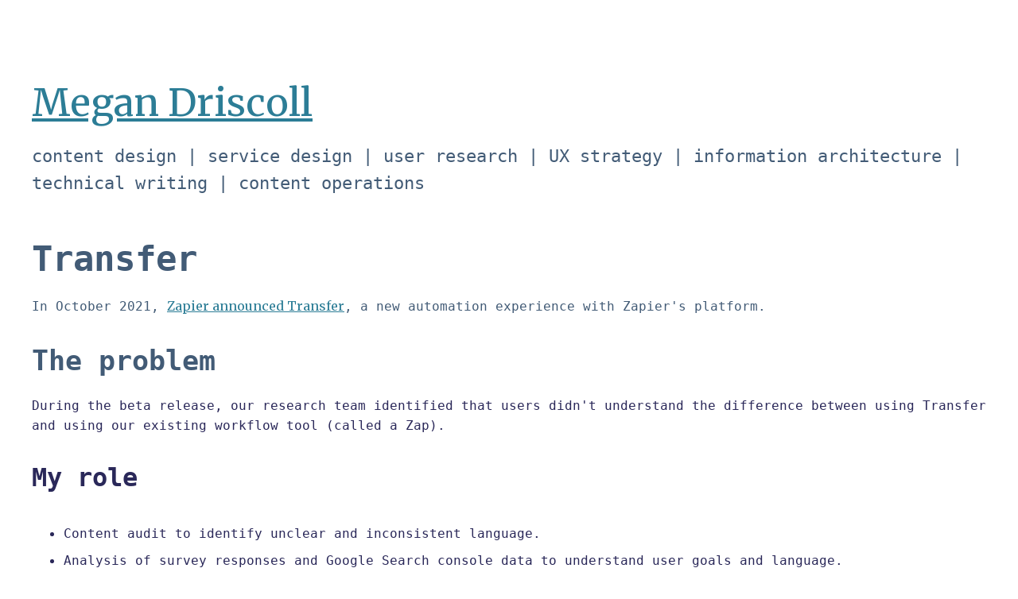

--- FILE ---
content_type: text/html; charset=UTF-8
request_url: https://www.vinyasayogabeats.com/megan-driscoll-content-designer-portfolio-self-service-design-transfer-new-user-experience
body_size: 6199
content:
<!doctype html><html lang="en"><head>
    <meta charset="utf-8">
    <title>Megan Driscoll | Content Designer</title>
    
      <link rel="shortcut icon" href="https://www.vinyasayogabeats.com/hubfs/Canva%20images/v%20y%20b.png">
    
    <meta name="description" content="Hi, I'm Megan. I'm a Content Designer with over ten years of experience writing for a global audience. I naturally see the big picture. My greatest strength is connecting teams with shared goals to help us create a better experience for users, together.">
    
    
    <meta name="viewport" content="width=device-width, initial-scale=1">

    <script src="/hs/hsstatic/jquery-libs/static-1.1/jquery/jquery-1.7.1.js"></script>
<script>hsjQuery = window['jQuery'];</script>
    <meta property="og:description" content="Hi, I'm Megan. I'm a Content Designer with over ten years of experience writing for a global audience. I naturally see the big picture. My greatest strength is connecting teams with shared goals to help us create a better experience for users, together.">
    <meta property="og:title" content="Megan Driscoll | Content Designer">
    <meta name="twitter:description" content="Hi, I'm Megan. I'm a Content Designer with over ten years of experience writing for a global audience. I naturally see the big picture. My greatest strength is connecting teams with shared goals to help us create a better experience for users, together.">
    <meta name="twitter:title" content="Megan Driscoll | Content Designer">

    

    
    <style>
a.cta_button{-moz-box-sizing:content-box !important;-webkit-box-sizing:content-box !important;box-sizing:content-box !important;vertical-align:middle}.hs-breadcrumb-menu{list-style-type:none;margin:0px 0px 0px 0px;padding:0px 0px 0px 0px}.hs-breadcrumb-menu-item{float:left;padding:10px 0px 10px 10px}.hs-breadcrumb-menu-divider:before{content:'›';padding-left:10px}.hs-featured-image-link{border:0}.hs-featured-image{float:right;margin:0 0 20px 20px;max-width:50%}@media (max-width: 568px){.hs-featured-image{float:none;margin:0;width:100%;max-width:100%}}.hs-screen-reader-text{clip:rect(1px, 1px, 1px, 1px);height:1px;overflow:hidden;position:absolute !important;width:1px}
</style>

<link rel="stylesheet" href="//7052064.fs1.hubspotusercontent-na1.net/hubfs/7052064/hub_generated/template_assets/DEFAULT_ASSET/1763633764815/template_main.min.css">
<style>
html {
  font-size: 22px;
}

body {
  color: #2a2859;
  font-family: Lato;
}

h1,
h2,
h3,
h4,
h5,
h6 {
  color: #2a2859;
}

a {
  font-family: Merriweather;
  color: #FFFFFF;
  font-style: normal;
  font-weight: normal;
  text-decoration: underline;
}
a:active {
  color: #2a2859;
}
a:visited {
  color: #2a2859;
}
a:hover {
  color: #2a2859;
}

/* One Line Inputs */
input[type=text],
input[type=password],
input[type=datetime],
input[type=datetime-local],
input[type=date],
input[type=month],
input[type=time],
input[type=week],
input[type=number],
input[type=email],
input[type=url],
input[type=search],
input[type=tel],
input[type=color],
input[type=file],
textarea,
select {
  color: #2a2859;
  font-family: Lato;
  font-size: 22px;
}

.hs-button,
a.hs-button,
input[type=submit],
input[type=button] {
  background-color: #54563b;
  color: #2a2859;
  border-radius: 5px;
  font-family: Lato;
}

.bold__feature_page h1,
.bold__feature_page h2,
.bold__feature_page h3,
.bold__feature_page h4,
.bold__feature_page h5,
.bold__feature_page h6 {
  color: #2a2859;
  font-family: Merriweather;
}
.bold__feature_page p {
  font-family: Lato;
  color: #2a2859;
}
.bold__feature_page .hs-form .hs-richtext > * {
  font-family: inherit;
  color: inherit;
}</style>

<link rel="stylesheet" href="https://7052064.fs1.hubspotusercontent-na1.net/hubfs/7052064/hub_generated/module_assets/1/-9362205/1763633852112/module_follow_me_lp.min.css">
<style>
  @font-face {
    font-family: "Lato";
    font-weight: 400;
    font-style: normal;
    font-display: swap;
    src: url("/_hcms/googlefonts/Lato/regular.woff2") format("woff2"), url("/_hcms/googlefonts/Lato/regular.woff") format("woff");
  }
  @font-face {
    font-family: "Lato";
    font-weight: 700;
    font-style: normal;
    font-display: swap;
    src: url("/_hcms/googlefonts/Lato/700.woff2") format("woff2"), url("/_hcms/googlefonts/Lato/700.woff") format("woff");
  }
  @font-face {
    font-family: "Merriweather";
    font-weight: 400;
    font-style: normal;
    font-display: swap;
    src: url("/_hcms/googlefonts/Merriweather/regular.woff2") format("woff2"), url("/_hcms/googlefonts/Merriweather/regular.woff") format("woff");
  }
  @font-face {
    font-family: "Merriweather";
    font-weight: 700;
    font-style: normal;
    font-display: swap;
    src: url("/_hcms/googlefonts/Merriweather/700.woff2") format("woff2"), url("/_hcms/googlefonts/Merriweather/700.woff") format("woff");
  }
</style>

<!-- Editor Styles -->
<style id="hs_editor_style" type="text/css">
.dnd_area--hero-row-0-max-width-section-centering > .row-fluid {
  max-width: 1200px !important;
  margin-left: auto !important;
  margin-right: auto !important;
}
.dnd_area--hero-module-2-flexbox-positioning {
  display: -ms-flexbox !important;
  -ms-flex-direction: column !important;
  -ms-flex-align: start !important;
  -ms-flex-pack: start;
  display: flex !important;
  flex-direction: column !important;
  align-items: flex-start !important;
  justify-content: flex-start;
}
.dnd_area--hero-module-2-flexbox-positioning > div {
  max-width: 100%;
  flex-shrink: 0 !important;
}
.dnd_area--body-row-0-max-width-section-centering > .row-fluid {
  max-width: 1200px !important;
  margin-left: auto !important;
  margin-right: auto !important;
}
/* HubSpot Non-stacked Media Query Styles */
@media (min-width:768px) {
  .dnd_area--body-row-0-vertical-alignment > .row-fluid {
    display: -ms-flexbox !important;
    -ms-flex-direction: row;
    display: flex !important;
    flex-direction: row;
  }
  .cell_16405516558712-vertical-alignment {
    display: -ms-flexbox !important;
    -ms-flex-direction: column !important;
    -ms-flex-pack: center !important;
    display: flex !important;
    flex-direction: column !important;
    justify-content: center !important;
  }
  .cell_16405516558712-vertical-alignment > div {
    flex-shrink: 0 !important;
  }
}
/* HubSpot Styles (default) */
.dnd_area--hero-row-0-padding {
  padding-top: 40px !important;
  padding-left: 20px !important;
  padding-right: 20px !important;
}
.dnd_area--body-row-0-padding {
  padding-top: 0px !important;
  padding-bottom: 40px !important;
  padding-left: 20px !important;
  padding-right: 20px !important;
}
.dnd_area--body-row-1-padding {
  padding-top: 40px !important;
  padding-bottom: 40px !important;
  padding-left: 20px !important;
  padding-right: 20px !important;
}
.dnd_area--body-row-1-background-layers {
  background-image: linear-gradient(rgba(200, 231, 234, 1), rgba(200, 231, 234, 1)) !important;
  background-position: left top !important;
  background-size: auto !important;
  background-repeat: no-repeat !important;
}
</style>
    

    
    <link rel="canonical" href="https://www.vinyasayogabeats.com/megan-driscoll-content-designer-portfolio-self-service-design-transfer-new-user-experience">


<meta property="og:url" content="https://www.vinyasayogabeats.com/megan-driscoll-content-designer-portfolio-self-service-design-transfer-new-user-experience">
<meta name="twitter:card" content="summary">
<meta http-equiv="content-language" content="en">






    
    
  <meta name="generator" content="HubSpot"></head>
  <body>
    <div class="body-wrapper">
      
      

      
  <div class="dnd-content-area bold__feature_page">
    <div class="body-container-wrapper">
      <div class="body-container">
        <div class="container-fluid body-section bold__feature_page--hero">
<div class="row-fluid-wrapper">
<div class="row-fluid">
<div class="span12 widget-span widget-type-cell " style="" data-widget-type="cell" data-x="0" data-w="12">

<div class="row-fluid-wrapper row-depth-1 row-number-1 dnd-section dnd_area--hero-row-0-padding dnd_area--hero-row-0-max-width-section-centering">
<div class="row-fluid ">
<div class="span12 widget-span widget-type-cell dnd-column" style="" data-widget-type="cell" data-x="0" data-w="12">

<div class="row-fluid-wrapper row-depth-1 row-number-2 dnd-row">
<div class="row-fluid ">
<div class="span12 widget-span widget-type-custom_widget dnd_area--hero-module-2-flexbox-positioning dnd-module" style="" data-widget-type="custom_widget" data-x="0" data-w="12">
<div id="hs_cos_wrapper_dnd_area--hero-module-2" class="hs_cos_wrapper hs_cos_wrapper_widget hs_cos_wrapper_type_module widget-type-logo" style="" data-hs-cos-general-type="widget" data-hs-cos-type="module">
  






















  
  
  
    
  

</div>

</div><!--end widget-span -->
</div><!--end row-->
</div><!--end row-wrapper -->

<div class="row-fluid-wrapper row-depth-1 row-number-3 dnd-row">
<div class="row-fluid ">
<div class="span12 widget-span widget-type-custom_widget dnd-module" style="" data-widget-type="custom_widget" data-x="0" data-w="12">
<div id="hs_cos_wrapper_widget_1640551529457" class="hs_cos_wrapper hs_cos_wrapper_widget hs_cos_wrapper_type_module widget-type-rich_text" style="" data-hs-cos-general-type="widget" data-hs-cos-type="module"><span id="hs_cos_wrapper_widget_1640551529457_" class="hs_cos_wrapper hs_cos_wrapper_widget hs_cos_wrapper_type_rich_text" style="" data-hs-cos-general-type="widget" data-hs-cos-type="rich_text"><h1 style="font-size: 48px;"><span style="color: #2c7d96; font-family: terminal, monospace;"><a href="/megan-driscoll-content-designer?hsLang=en" rel="noopener" style="text-decoration: underline; color: #2c7d96;">Megan Driscoll</a></span></h1>
<p><span style="color: #425b76; font-family: terminal, monospace;">content design | service design | user research | UX strategy | information architecture | technical writing | content operations</span></p></span></div>

</div><!--end widget-span -->
</div><!--end row-->
</div><!--end row-wrapper -->

</div><!--end widget-span -->
</div><!--end row-->
</div><!--end row-wrapper -->

</div><!--end widget-span -->
</div>
</div>
</div>

        <div class="container-fluid body-section bold__feature_page--body">
<div class="row-fluid-wrapper">
<div class="row-fluid">
<div class="span12 widget-span widget-type-cell " style="" data-widget-type="cell" data-x="0" data-w="12">

<div class="row-fluid-wrapper row-depth-1 row-number-1 dnd-section dnd_area--body-row-0-vertical-alignment dnd_area--body-row-0-max-width-section-centering dnd_area--body-row-0-padding">
<div class="row-fluid ">
<div class="span12 widget-span widget-type-cell cell_16405516558712-vertical-alignment dnd-column" style="" data-widget-type="cell" data-x="0" data-w="12">

<div class="row-fluid-wrapper row-depth-1 row-number-2 dnd-row">
<div class="row-fluid ">
<div class="span12 widget-span widget-type-custom_widget dnd-module" style="" data-widget-type="custom_widget" data-x="0" data-w="12">
<div id="hs_cos_wrapper_module_1640551655872" class="hs_cos_wrapper hs_cos_wrapper_widget hs_cos_wrapper_type_module widget-type-rich_text" style="" data-hs-cos-general-type="widget" data-hs-cos-type="module"><span id="hs_cos_wrapper_module_1640551655872_" class="hs_cos_wrapper hs_cos_wrapper_widget hs_cos_wrapper_type_rich_text" style="" data-hs-cos-general-type="widget" data-hs-cos-type="rich_text"><h2><span style="font-family: terminal, monospace;"><span style="color: #425b76;">Transfer</span></span></h2>
<p style="font-size: 16px;"><span style="font-family: terminal, monospace;"><span style="color: #425b76;"><span>In October 2021,&nbsp;</span><span style="color: #2c7d96;"><a href="https://www.prnewswire.com/news-releases/zapier-launches-new-features-at-zapconnect-2021-to-bring-automation-to-everyone-301406110.html" rel="noopener" target="_blank" style="color: #2c7d96;">Zapier announced Transfer</a></span><span>, a new automation experience with Zapier's platform. </span></span></span></p>
<h3><span style="font-family: terminal, monospace;"><span style="color: #425b76;">The problem</span></span></h3>
<p style="font-weight: normal; font-size: 16px;"><span style="font-family: terminal, monospace;"><span>During the beta release, our</span></span><span style="font-family: terminal, monospace; font-size: 16px;"> research team identified that users didn't understand the difference between using Transfer and using our existing workflow tool (called a Zap).</span></p>
<h3 style="font-size: 32px;"><span style="font-family: terminal, monospace;">My role</span></h3>
<ul style="font-size: 16px;">
<li><span style="font-family: terminal, monospace;">Content audit to identify unclear and inconsistent language.</span></li>
<li><span style="font-family: terminal, monospace;">Analysis of survey responses and Google Search console data to understand user goals and language.</span></li>
<li><span style="font-family: terminal, monospace;">Design improvements to UI copy.</span></li>
</ul>
<h3 style="font-size: 32px;"><span style="font-family: terminal, monospace;">Findings</span></h3>
<p><span style="font-family: terminal, monospace; font-size: 16px;">I completed an audit of the product content, and identified a few areas that could more clear, informative, and empowering.</span></p>
<ul style="font-size: 16px;">
<li><span style="font-family: terminal, monospace;">UI copy mixed "Zap" terminology liberally with "Transfer" within the user interface (including "trigger" and "Zap").</span></li>
<li><span style="font-family: terminal, monospace;">Content was very Zapier-centered instead of user-centered.</span><span style="font-family: terminal, monospace;"></span></li>
<li><span style="font-family: terminal, monospace;">We did not provide any examples of how to use Transfer to accomplish one of our users' goals.</span></li>
<li><span style="font-family: terminal, monospace;">There were no expectations set about the limited number of apps available to use during the beta.</span></li>
<li><span style="font-family: terminal, monospace;">The icon we were using for Transfer was synonymous with data storage, and wasn't intuitive for the functionality.</span></li>
</ul>
<h3 style="font-size: 32px;"><span style="font-family: terminal, monospace;">Solutions</span></h3>
<p style="font-size: 16px;"><span style="font-family: terminal, monospace;">In the user flow for creating a new automation:</span></p>
<ul>
<li style="font-size: 16px;"><span style="font-family: terminal, monospace;">I introduced user-centered language in the headline.</span></li>
<li style="font-size: 16px;"><span style="font-family: terminal, monospace;">Clarified the distinction between the 2 automations.</span></li>
</ul>
<div data-hs-responsive-table="true" style="overflow-x: auto; max-width: 100%; width: 100%; margin-left: auto; margin-right: auto;">
<table style="width: 100%; border-collapse: collapse; table-layout: fixed; border: 1px solid #99acc2; height: 471.281px;">
<tbody>
<tr style="height: 471.281px;">
<td style="width: 49.9583%; padding: 4px; height: 471.281px;"><img src="https://www.vinyasayogabeats.com/hs-fs/hubfs/image-png-Sep-22-2024-05-42-29-4738-PM.png?width=529&amp;height=461&amp;name=image-png-Sep-22-2024-05-42-29-4738-PM.png" loading="lazy" width="529" height="461" style="width: 529px; height: auto; max-width: 100%;" srcset="https://www.vinyasayogabeats.com/hs-fs/hubfs/image-png-Sep-22-2024-05-42-29-4738-PM.png?width=265&amp;height=231&amp;name=image-png-Sep-22-2024-05-42-29-4738-PM.png 265w, https://www.vinyasayogabeats.com/hs-fs/hubfs/image-png-Sep-22-2024-05-42-29-4738-PM.png?width=529&amp;height=461&amp;name=image-png-Sep-22-2024-05-42-29-4738-PM.png 529w, https://www.vinyasayogabeats.com/hs-fs/hubfs/image-png-Sep-22-2024-05-42-29-4738-PM.png?width=794&amp;height=692&amp;name=image-png-Sep-22-2024-05-42-29-4738-PM.png 794w, https://www.vinyasayogabeats.com/hs-fs/hubfs/image-png-Sep-22-2024-05-42-29-4738-PM.png?width=1058&amp;height=922&amp;name=image-png-Sep-22-2024-05-42-29-4738-PM.png 1058w, https://www.vinyasayogabeats.com/hs-fs/hubfs/image-png-Sep-22-2024-05-42-29-4738-PM.png?width=1323&amp;height=1153&amp;name=image-png-Sep-22-2024-05-42-29-4738-PM.png 1323w, https://www.vinyasayogabeats.com/hs-fs/hubfs/image-png-Sep-22-2024-05-42-29-4738-PM.png?width=1587&amp;height=1383&amp;name=image-png-Sep-22-2024-05-42-29-4738-PM.png 1587w" sizes="(max-width: 529px) 100vw, 529px"></td>
<td style="width: 49.9583%; padding: 4px; height: 471.281px;"><img src="https://www.vinyasayogabeats.com/hs-fs/hubfs/image-png-Sep-22-2024-05-42-56-2250-PM.png?width=530&amp;height=418&amp;name=image-png-Sep-22-2024-05-42-56-2250-PM.png" loading="lazy" width="530" height="418" style="width: 530px; height: auto; max-width: 100%;" srcset="https://www.vinyasayogabeats.com/hs-fs/hubfs/image-png-Sep-22-2024-05-42-56-2250-PM.png?width=265&amp;height=209&amp;name=image-png-Sep-22-2024-05-42-56-2250-PM.png 265w, https://www.vinyasayogabeats.com/hs-fs/hubfs/image-png-Sep-22-2024-05-42-56-2250-PM.png?width=530&amp;height=418&amp;name=image-png-Sep-22-2024-05-42-56-2250-PM.png 530w, https://www.vinyasayogabeats.com/hs-fs/hubfs/image-png-Sep-22-2024-05-42-56-2250-PM.png?width=795&amp;height=627&amp;name=image-png-Sep-22-2024-05-42-56-2250-PM.png 795w, https://www.vinyasayogabeats.com/hs-fs/hubfs/image-png-Sep-22-2024-05-42-56-2250-PM.png?width=1060&amp;height=836&amp;name=image-png-Sep-22-2024-05-42-56-2250-PM.png 1060w, https://www.vinyasayogabeats.com/hs-fs/hubfs/image-png-Sep-22-2024-05-42-56-2250-PM.png?width=1325&amp;height=1045&amp;name=image-png-Sep-22-2024-05-42-56-2250-PM.png 1325w, https://www.vinyasayogabeats.com/hs-fs/hubfs/image-png-Sep-22-2024-05-42-56-2250-PM.png?width=1590&amp;height=1254&amp;name=image-png-Sep-22-2024-05-42-56-2250-PM.png 1590w" sizes="(max-width: 530px) 100vw, 530px"></td>
</tr>
</tbody>
</table>
</div>
<p><span style="font-size: 16px; font-family: terminal, monospace;">In the empty state for the new feature, I worked with the designer to create a more informative experience that centered the user's goals.</span></p>
<ul>
<li><span style="font-size: 16px; font-family: terminal, monospace;">Prompted the user to <em>Create their first Transfer</em>, instead of calling out that they don't have any created.</span></li>
<li><span style="font-size: 16px; font-family: terminal, monospace;">Emphasized <em>importing records&nbsp;</em>and a<em> batch process</em> to illustrate what goals users can achieve.</span></li>
<li><span style="font-size: 16px; font-family: terminal, monospace;"><span style="color: #2c7d96;"><span style="color: #425b76;">Added a link to a</span> <a href="https://zapier.com/blog/zapier-transfer-guide/" rel="noopener" target="_blank" style="color: #2c7d96;">guide</a><span style="color: #2c7d96;">&nbsp;</span></span>that walks users through how to set up and run a Transfer and suggests more common use cases.</span><br><span style="font-size: 16px; font-family: terminal, monospace;"></span></li>
<li><span style="font-size: 16px; font-family: terminal, monospace;">Clarified product concepts, including:</span>
<ul>
<li><span style="font-size: 16px; font-family: terminal, monospace;"> the "source" and "destination" for user data.</span></li>
<li><span style="font-size: 16px; font-family: terminal, monospace;"> consistent verbs for user actions to "select" and "transfer" data.</span></li>
</ul>
</li>
<li><span style="font-size: 16px; font-family: terminal, monospace;">Worked with product and design systems to update the iconography.</span><br><span style="font-size: 16px; font-family: terminal, monospace;"></span></li>
</ul>
<div data-hs-responsive-table="true" style="overflow-x: auto; max-width: 100%; width: 100%; margin-left: auto; margin-right: auto;">
<table style="width: 100%; border-collapse: collapse; table-layout: fixed; border: 1px solid #99acc2;">
<tbody>
<tr>
<td style="width: 49.9583%; padding: 4px;"><img src="https://www.vinyasayogabeats.com/hs-fs/hubfs/image-png-Sep-22-2024-05-52-00-8581-PM.png?width=1344&amp;height=1152&amp;name=image-png-Sep-22-2024-05-52-00-8581-PM.png" loading="lazy" width="1344" height="1152" srcset="https://www.vinyasayogabeats.com/hs-fs/hubfs/image-png-Sep-22-2024-05-52-00-8581-PM.png?width=672&amp;height=576&amp;name=image-png-Sep-22-2024-05-52-00-8581-PM.png 672w, https://www.vinyasayogabeats.com/hs-fs/hubfs/image-png-Sep-22-2024-05-52-00-8581-PM.png?width=1344&amp;height=1152&amp;name=image-png-Sep-22-2024-05-52-00-8581-PM.png 1344w, https://www.vinyasayogabeats.com/hs-fs/hubfs/image-png-Sep-22-2024-05-52-00-8581-PM.png?width=2016&amp;height=1728&amp;name=image-png-Sep-22-2024-05-52-00-8581-PM.png 2016w, https://www.vinyasayogabeats.com/hs-fs/hubfs/image-png-Sep-22-2024-05-52-00-8581-PM.png?width=2688&amp;height=2304&amp;name=image-png-Sep-22-2024-05-52-00-8581-PM.png 2688w, https://www.vinyasayogabeats.com/hs-fs/hubfs/image-png-Sep-22-2024-05-52-00-8581-PM.png?width=3360&amp;height=2880&amp;name=image-png-Sep-22-2024-05-52-00-8581-PM.png 3360w, https://www.vinyasayogabeats.com/hs-fs/hubfs/image-png-Sep-22-2024-05-52-00-8581-PM.png?width=4032&amp;height=3456&amp;name=image-png-Sep-22-2024-05-52-00-8581-PM.png 4032w" sizes="(max-width: 1344px) 100vw, 1344px"></td>
<td style="width: 49.9583%; padding: 4px;"><img src="https://www.vinyasayogabeats.com/hs-fs/hubfs/image-png-Sep-22-2024-05-52-07-3191-PM.png?width=1344&amp;height=1152&amp;name=image-png-Sep-22-2024-05-52-07-3191-PM.png" loading="lazy" width="1344" height="1152" srcset="https://www.vinyasayogabeats.com/hs-fs/hubfs/image-png-Sep-22-2024-05-52-07-3191-PM.png?width=672&amp;height=576&amp;name=image-png-Sep-22-2024-05-52-07-3191-PM.png 672w, https://www.vinyasayogabeats.com/hs-fs/hubfs/image-png-Sep-22-2024-05-52-07-3191-PM.png?width=1344&amp;height=1152&amp;name=image-png-Sep-22-2024-05-52-07-3191-PM.png 1344w, https://www.vinyasayogabeats.com/hs-fs/hubfs/image-png-Sep-22-2024-05-52-07-3191-PM.png?width=2016&amp;height=1728&amp;name=image-png-Sep-22-2024-05-52-07-3191-PM.png 2016w, https://www.vinyasayogabeats.com/hs-fs/hubfs/image-png-Sep-22-2024-05-52-07-3191-PM.png?width=2688&amp;height=2304&amp;name=image-png-Sep-22-2024-05-52-07-3191-PM.png 2688w, https://www.vinyasayogabeats.com/hs-fs/hubfs/image-png-Sep-22-2024-05-52-07-3191-PM.png?width=3360&amp;height=2880&amp;name=image-png-Sep-22-2024-05-52-07-3191-PM.png 3360w, https://www.vinyasayogabeats.com/hs-fs/hubfs/image-png-Sep-22-2024-05-52-07-3191-PM.png?width=4032&amp;height=3456&amp;name=image-png-Sep-22-2024-05-52-07-3191-PM.png 4032w" sizes="(max-width: 1344px) 100vw, 1344px"></td>
</tr>
</tbody>
</table>
</div>
<p>&nbsp;</p>
<p style="font-size: 32px; font-weight: bold;"><span style="font-family: terminal, monospace;">Results</span></p>
<ul style="font-size: 16px;">
<li><span style="font-family: terminal, monospace;"><strong>Increase in new Transfers</strong>&nbsp;completed from the empty state.</span></li>
<li><span style="font-family: terminal, monospace;"><strong>Increase in feature usage</strong> overall from the product home screen.</span></li>
<li><span style="font-family: terminal, monospace;">Positive feedback about t</span>he&nbsp; <strong style="font-family: terminal, monospace; background-color: transparent;">clarity of the user experience </strong><span style="font-family: terminal, monospace; background-color: transparent;"><span style="font-family: terminal, monospace;">from partners at the Partner Day product launch.</span></span></li>
</ul></span></div>

</div><!--end widget-span -->
</div><!--end row-->
</div><!--end row-wrapper -->

</div><!--end widget-span -->
</div><!--end row-->
</div><!--end row-wrapper -->

<div class="row-fluid-wrapper row-depth-1 row-number-3 dnd_area--body-row-1-padding dnd-section dnd_area--body-row-1-background-color dnd_area--body-row-1-background-layers">
<div class="row-fluid ">
<div class="span12 widget-span widget-type-custom_widget dnd-module" style="" data-widget-type="custom_widget" data-x="0" data-w="12">
<div id="hs_cos_wrapper_dnd_area--body-module-17" class="hs_cos_wrapper hs_cos_wrapper_widget hs_cos_wrapper_type_module" style="" data-hs-cos-general-type="widget" data-hs-cos-type="module">









<div class="social-links social-links--center social-links--black">
 
    

    
    
      
    

    
    
      
    

    
    
    
    
    

    <a href="" class="social-links__icon social-links__icon--facebook" style="padding-left: 1px; padding-right: 1px;">
      
        
          <span class="social-links__icon-wrapper social-links__icon-wrapper--circle social-links__icon-wrapper--black" style="color: ;
                       
                       height: 40px; width: 40px;">
            <svg version="1.0" xmlns="http://www.w3.org/2000/svg" viewbox="0 0 264 512" aria-hidden="true"><g id="facebook-f1_layer"><path d="M76.7 512V283H0v-91h76.7v-71.7C76.7 42.4 124.3 0 193.8 0c33.3 0 61.9 2.5 70.2 3.6V85h-48.2c-37.8 0-45.1 18-45.1 44.3V192H256l-11.7 91h-73.6v229" /></g></svg>
          </span>
        
      
      
    </a>
  
    

    
    
      
    

    
    
      
    

    
    
    
    
    

    <a href="" class="social-links__icon social-links__icon--instagram" style="padding-left: 1px; padding-right: 1px;">
      
        
          <span class="social-links__icon-wrapper social-links__icon-wrapper--circle social-links__icon-wrapper--black" style="color: ;
                       
                       height: 40px; width: 40px;">
            <svg version="1.0" xmlns="http://www.w3.org/2000/svg" viewbox="0 0 448 512" aria-hidden="true"><g id="instagram2_layer"><path d="M224.1 141c-63.6 0-114.9 51.3-114.9 114.9s51.3 114.9 114.9 114.9S339 319.5 339 255.9 287.7 141 224.1 141zm0 189.6c-41.1 0-74.7-33.5-74.7-74.7s33.5-74.7 74.7-74.7 74.7 33.5 74.7 74.7-33.6 74.7-74.7 74.7zm146.4-194.3c0 14.9-12 26.8-26.8 26.8-14.9 0-26.8-12-26.8-26.8s12-26.8 26.8-26.8 26.8 12 26.8 26.8zm76.1 27.2c-1.7-35.9-9.9-67.7-36.2-93.9-26.2-26.2-58-34.4-93.9-36.2-37-2.1-147.9-2.1-184.9 0-35.8 1.7-67.6 9.9-93.9 36.1s-34.4 58-36.2 93.9c-2.1 37-2.1 147.9 0 184.9 1.7 35.9 9.9 67.7 36.2 93.9s58 34.4 93.9 36.2c37 2.1 147.9 2.1 184.9 0 35.9-1.7 67.7-9.9 93.9-36.2 26.2-26.2 34.4-58 36.2-93.9 2.1-37 2.1-147.8 0-184.8zM398.8 388c-7.8 19.6-22.9 34.7-42.6 42.6-29.5 11.7-99.5 9-132.1 9s-102.7 2.6-132.1-9c-19.6-7.8-34.7-22.9-42.6-42.6-11.7-29.5-9-99.5-9-132.1s-2.6-102.7 9-132.1c7.8-19.6 22.9-34.7 42.6-42.6 29.5-11.7 99.5-9 132.1-9s102.7-2.6 132.1 9c19.6 7.8 34.7 22.9 42.6 42.6 11.7 29.5 9 99.5 9 132.1s2.7 102.7-9 132.1z" /></g></svg>
          </span>
        
      
      
    </a>
  
    

    
    
      
    

    
    
      
    

    
    
    
    
    

    <a href="" class="social-links__icon social-links__icon--twitter" style="padding-left: 1px; padding-right: 1px;">
      
        
          <span class="social-links__icon-wrapper social-links__icon-wrapper--circle social-links__icon-wrapper--black" style="color: ;
                       
                       height: 40px; width: 40px;">
            <svg version="1.0" xmlns="http://www.w3.org/2000/svg" viewbox="0 0 512 512" aria-hidden="true"><g id="twitter3_layer"><path d="M459.37 151.716c.325 4.548.325 9.097.325 13.645 0 138.72-105.583 298.558-298.558 298.558-59.452 0-114.68-17.219-161.137-47.106 8.447.974 16.568 1.299 25.34 1.299 49.055 0 94.213-16.568 130.274-44.832-46.132-.975-84.792-31.188-98.112-72.772 6.498.974 12.995 1.624 19.818 1.624 9.421 0 18.843-1.3 27.614-3.573-48.081-9.747-84.143-51.98-84.143-102.985v-1.299c13.969 7.797 30.214 12.67 47.431 13.319-28.264-18.843-46.781-51.005-46.781-87.391 0-19.492 5.197-37.36 14.294-52.954 51.655 63.675 129.3 105.258 216.365 109.807-1.624-7.797-2.599-15.918-2.599-24.04 0-57.828 46.782-104.934 104.934-104.934 30.213 0 57.502 12.67 76.67 33.137 23.715-4.548 46.456-13.32 66.599-25.34-7.798 24.366-24.366 44.833-46.132 57.827 21.117-2.273 41.584-8.122 60.426-16.243-14.292 20.791-32.161 39.308-52.628 54.253z" /></g></svg>
          </span>
        
      
      
    </a>
  
    

    
    
      
    

    
    
      
    

    
    
    
    
    

    <a href="" class="social-links__icon social-links__icon--mail" style="padding-left: 1px; padding-right: 1px;">
      
        
          <span class="social-links__icon-wrapper social-links__icon-wrapper--circle social-links__icon-wrapper--black" style="color: ;
                       
                       height: 40px; width: 40px;">
            <svg version="1.0" xmlns="http://www.w3.org/2000/svg" viewbox="0 0 512 512" aria-hidden="true"><g id="envelope4_layer"><path d="M502.3 190.8c3.9-3.1 9.7-.2 9.7 4.7V400c0 26.5-21.5 48-48 48H48c-26.5 0-48-21.5-48-48V195.6c0-5 5.7-7.8 9.7-4.7 22.4 17.4 52.1 39.5 154.1 113.6 21.1 15.4 56.7 47.8 92.2 47.6 35.7.3 72-32.8 92.3-47.6 102-74.1 131.6-96.3 154-113.7zM256 320c23.2.4 56.6-29.2 73.4-41.4 132.7-96.3 142.8-104.7 173.4-128.7 5.8-4.5 9.2-11.5 9.2-18.9v-19c0-26.5-21.5-48-48-48H48C21.5 64 0 85.5 0 112v19c0 7.4 3.4 14.3 9.2 18.9 30.6 23.9 40.7 32.4 173.4 128.7 16.8 12.2 50.2 41.8 73.4 41.4z" /></g></svg>
          </span>
        
      
      
    </a>
  
</div></div>

</div><!--end widget-span -->
</div><!--end row-->
</div><!--end row-wrapper -->

</div><!--end widget-span -->
</div>
</div>
</div>
      </div>
    </div>
  </div>


      
      

      

      
    </div>

    
<!-- HubSpot performance collection script -->
<script defer src="/hs/hsstatic/content-cwv-embed/static-1.1293/embed.js"></script>
<script>
var hsVars = hsVars || {}; hsVars['language'] = 'en';
</script>

<script src="/hs/hsstatic/cos-i18n/static-1.53/bundles/project.js"></script>

<!-- Start of HubSpot Analytics Code -->
<script type="text/javascript">
var _hsq = _hsq || [];
_hsq.push(["setContentType", "landing-page"]);
_hsq.push(["setCanonicalUrl", "https:\/\/www.vinyasayogabeats.com\/megan-driscoll-content-designer-portfolio-self-service-design-transfer-new-user-experience"]);
_hsq.push(["setPageId", "131903802676"]);
_hsq.push(["setContentMetadata", {
    "contentPageId": 131903802676,
    "legacyPageId": "131903802676",
    "contentFolderId": null,
    "contentGroupId": null,
    "abTestId": null,
    "languageVariantId": 131903802676,
    "languageCode": "en",
    
    
}]);
</script>

<script type="text/javascript" id="hs-script-loader" async defer src="/hs/scriptloader/1787891.js?businessUnitId=0"></script>
<!-- End of HubSpot Analytics Code -->


<script type="text/javascript">
var hsVars = {
    render_id: "8b4bfa72-26bc-4bd1-9307-b30c1280651b",
    ticks: 1763739946474,
    page_id: 131903802676,
    
    content_group_id: 0,
    portal_id: 1787891,
    app_hs_base_url: "https://app.hubspot.com",
    cp_hs_base_url: "https://cp.hubspot.com",
    language: "en",
    analytics_page_type: "landing-page",
    scp_content_type: "",
    
    analytics_page_id: "131903802676",
    category_id: 1,
    folder_id: 0,
    is_hubspot_user: false
}
</script>


<script defer src="/hs/hsstatic/HubspotToolsMenu/static-1.432/js/index.js"></script>




  
</body></html>